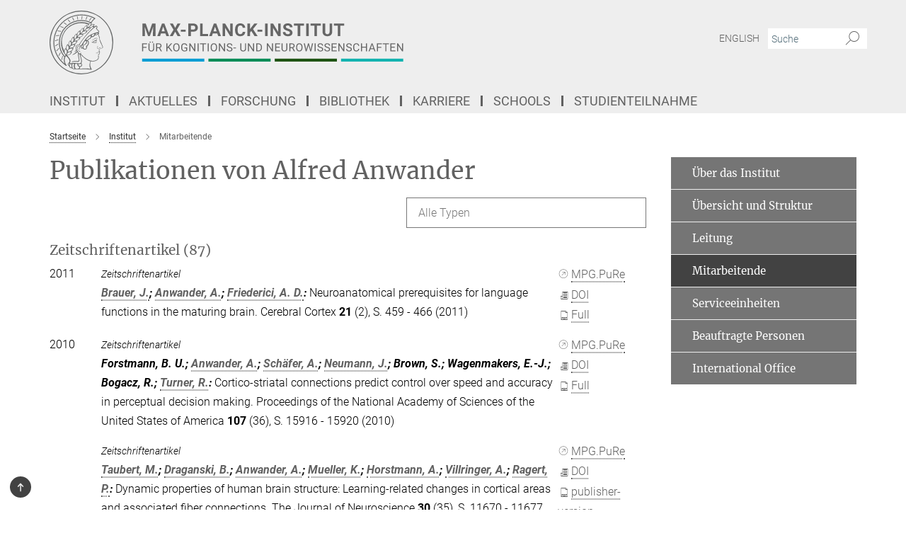

--- FILE ---
content_type: text/html; charset=utf-8
request_url: https://www.cbs.mpg.de/publication-search/162283?deactivate_global_blacklist=false&page=4&person=%2Fpersons%2Fresource%2Fpersons19530
body_size: 20245
content:
<!DOCTYPE html>
<html prefix="og: http://ogp.me/ns#" lang="de">
<head>
  <meta http-equiv="X-UA-Compatible" content="IE=edge">
  <meta content="width=device-width, initial-scale=1.0" name="viewport">
  <meta http-equiv="Content-Type" content="text/html; charset=utf-8"/>
  <title>Mitarbeitende</title>
  
  <meta name="keywords" content="Max-Planck-Instituts für Kognitions- und Neurowissen­­schaften, MPI CBS, Mitarbeiter" /><meta name="description" content="Max-Planck-Instituts für Kognitions- und Neurowissen­­schaften, MPI CBS, Mitarbeiter" />
  <meta name="robots" content="nofollow" />

  
<meta property="og:title" content="Mitarbeitende">
<meta property="og:description" content="Max-Planck-Instituts für Kognitions- und Neurowissen­­schaften, MPI CBS, Mitarbeiter">
<meta property="og:type" content="website">
<meta property="og:url" content="https://www.cbs.mpg.de/mitarbeitende">
<meta property="og:image" content="https://www.cbs.mpg.de/assets/og-logo-281c44f14f2114ed3fe50e666618ff96341055a2f8ce31aa0fd70471a30ca9ed.jpg">


  
  


  <meta name="msapplication-TileColor" content="#fff" />
<meta name="msapplication-square70x70logo" content="/assets/touch-icon-70x70-16c94b19254f9bb0c9f8e8747559f16c0a37fd015be1b4a30d7d1b03ed51f755.png" />
<meta name="msapplication-square150x150logo" content="/assets/touch-icon-150x150-3b1e0a32c3b2d24a1f1f18502efcb8f9e198bf2fc47e73c627d581ffae537142.png" />
<meta name="msapplication-wide310x150logo" content="/assets/touch-icon-310x150-067a0b4236ec2cdc70297273ab6bf1fc2dcf6cc556a62eab064bbfa4f5256461.png" />
<meta name="msapplication-square310x310logo" content="/assets/touch-icon-310x310-d33ffcdc109f9ad965a6892ec61d444da69646747bd88a4ce7fe3d3204c3bf0b.png" />
<link rel="apple-touch-icon" type="image/png" href="/assets/touch-icon-180x180-a3e396f9294afe6618861344bef35fc0075f9631fe80702eb259befcd682a42c.png" sizes="180x180">
<link rel="icon" type="image/png" href="/assets/touch-icon-32x32-143e3880a2e335e870552727a7f643a88be592ac74a53067012b5c0528002367.png" sizes="32x32">

  <link rel="preload" href="/assets/roboto-v20-latin-ext_latin_greek-ext_greek_cyrillic-ext_cyrillic-700-8d2872cf0efbd26ce09519f2ebe27fb09f148125cf65964890cc98562e8d7aa3.woff2" as="font" type="font/woff2" crossorigin="anonymous">
  
  
  
  <script>var ROOT_PATH = '/';var LANGUAGE = 'de';var PATH_TO_CMS = 'https://cbs.iedit.mpg.de';var INSTANCE_NAME = 'cbs';</script>
  
      <link rel="stylesheet" media="all" href="/assets/custom_gen/custom_cbs_responsive_live_gray-19a4e4ee4809f404124434f1be381cf937ee9e9dca7b1f7d9b7c885203270bf4.css" />
    <link rel="stylesheet" media="all" href="/assets/responsive/headerstylesheets/cbs-header-7c46bd1747b1ab9498bc3bd18bc514107397236c0f5641c92a84f2708c0c3460.css" />

<script>
  window.addEventListener("load", function() {
    var linkElement = document.createElement("link");
    linkElement.rel="stylesheet";
    linkElement.href="/assets/katex/katex-4c5cd0d7a0c68fd03f44bf90378c50838ac39ebc09d5f02a7a9169be65ab4d65.css";
    linkElement.media="all";
    document.head.appendChild(linkElement);
  });
</script>


  

  

  <script>
  if(!window.DCLGuard) {
    window.DCLGuard=true;
  }
</script>
<script type="module">
//<![CDATA[
document.body.addEventListener('Base',function(){  (function (global) {
    if (global.MpgApp && global.MpgApp.object) {
      global.MpgApp.object.id = +'162283';
    }
  }(window));
});
/*-=deferred=-*/
//]]>
</script>
  <link rel="canonical" href="https://www.cbs.mpg.de/mitarbeitende" />


  
  <meta name="csrf-param" content="authenticity_token" />
<meta name="csrf-token" content="1L2AO41C0E9LUlJaPW-eZ-qemwE-bEXYbLg8mrJUDJmxpnEBrgEPTIJOD7yC3A_M-9pE9lEvk1e8NR92GDh5Jw" />
  <meta name="generator" content="JustRelate CX Cloud (www.justrelate.com)" />
  
  
      <link rel="alternate" hreflang="en" href="https://www.cbs.mpg.de/employees" />
    <link rel="alternate" hreflang="de" href="https://www.cbs.mpg.de/mitarbeitende" />


  
    <script type="module" >
      window.allHash = { 'manifest':'/assets/manifest-04024382391bb910584145d8113cf35ef376b55d125bb4516cebeb14ce788597','responsive/modules/display_pubman_reference_counter':'/assets/responsive/modules/display_pubman_reference_counter-8150b81b51110bc3ec7a4dc03078feda26b48c0226aee02029ee6cf7d5a3b87e','responsive/modules/video_module':'/assets/responsive/modules/video_module-231e7a8449475283e1c1a0c7348d56fd29107c9b0d141c824f3bd51bb4f71c10','responsive/live/annual_report_overview':'/assets/responsive/live/annual_report_overview-f7e7c3f45d3666234c0259e10c56456d695ae3c2df7a7d60809b7c64ce52b732','responsive/live/annual_review_overview':'/assets/responsive/live/annual_review_overview-49341d85de5d249f2de9b520154d516e9b4390cbf17a523d5731934d3b9089ec','responsive/live/deferred-picture-loader':'/assets/responsive/live/deferred-picture-loader-088fb2b6bedef1b9972192d465bc79afd9cbe81cefd785b8f8698056aa04cf93','responsive/live/employee':'/assets/responsive/live/employee-ac8cd3e48754c26d9eaf9f9965ab06aca171804411f359cbccd54a69e89bc31c','responsive/live/employee_landing_page':'/assets/responsive/live/employee_landing_page-ac8cd3e48754c26d9eaf9f9965ab06aca171804411f359cbccd54a69e89bc31c','responsive/live/employee_search':'/assets/responsive/live/employee_search-47a41df3fc7a7dea603765ad3806515b07efaddd7cf02a8d9038bdce6fa548a1','responsive/live/event_overview':'/assets/responsive/live/event_overview-817c26c3dfe343bed2eddac7dd37b6638da92babec077a826fde45294ed63f3c','responsive/live/gallery_overview':'/assets/responsive/live/gallery_overview-459edb4dec983cc03e8658fafc1f9df7e9d1c78786c31d9864e109a04fde3be7','responsive/live/institute_page':'/assets/responsive/live/institute_page-03ec6d8aaec2eff8a6c1522f54abf44608299523f838fc7d14db1e68d8ec0c7a','responsive/live/institutes_map':'/assets/responsive/live/institutes_map-588c0307e4a797238ba50134c823708bd3d8d640157dc87cf24b592ecdbd874e','responsive/live/job_board':'/assets/responsive/live/job_board-0db2f3e92fdcd350960e469870b9bef95adc9b08e90418d17a0977ae0a9ec8fd','responsive/live/newsroom':'/assets/responsive/live/newsroom-c8be313dabf63d1ee1e51af14f32628f2c0b54a5ef41ce999b8bd024dc64cad2','responsive/live/organigramm':'/assets/responsive/live/organigramm-18444677e2dce6a3c2138ce8d4a01aca7e84b3ea9ffc175b801208634555d8ff','responsive/live/research_page':'/assets/responsive/live/research_page-c8be313dabf63d1ee1e51af14f32628f2c0b54a5ef41ce999b8bd024dc64cad2','responsive/live/science_gallery_overview':'/assets/responsive/live/science_gallery_overview-5c87ac26683fe2f4315159efefa651462b87429147b8f9504423742e6b7f7785','responsive/live/tabcard':'/assets/responsive/live/tabcard-be5f79406a0a3cc678ea330446a0c4edde31069050268b66ce75cfda3592da0d','live/advent_calendar':'/assets/live/advent_calendar-4ef7ec5654db2e7d38c778dc295aec19318d2c1afcbbf6ac4bfc2dde87c57f12','live/employee':'/assets/live/employee-fb8f504a3309f25dbdd8d3cf3d3f55c597964116d5af01a0ba720e7faa186337','live/employee_landing_page':'/assets/live/employee_landing_page-fb8f504a3309f25dbdd8d3cf3d3f55c597964116d5af01a0ba720e7faa186337','live/gallery_overview':'/assets/live/gallery_overview-18a0e0553dd83304038b0c94477d177e23b8b98bff7cb6dd36c7c99bf8082d12','live/podcast_page':'/assets/live/podcast_page-fe7023d277ed2b0b7a3228167181231631915515dcf603a33f35de7f4fd9566f','live/video_page':'/assets/live/video_page-62efab78e58bdfd4531ccfc9fe3601ea90abeb617a6de220c1d09250ba003d37','responsive/mpg_common/live/dropdown_list':'/assets/responsive/mpg_common/live/dropdown_list-71372d52518b3cb50132756313972768fdec1d4fa3ffa38e6655696fe2de5c0b','responsive/mpg_common/live/event_calendar':'/assets/responsive/mpg_common/live/event_calendar-719dd7e7333c7d65af04ddf8e2d244a2646b5f16d0d7f24f75b0bb8c334da6a5','responsive/mpg_common/live/event_registration':'/assets/responsive/mpg_common/live/event_registration-e6771dca098e37c2858ff2b690497f83a2808b6c642e3f4540e8587e1896c84e','responsive/mpg_common/live/expandable':'/assets/responsive/mpg_common/live/expandable-e2143bde3d53151b5ff7279eaab589f3fefb4fd31278ca9064fd6b83b38d5912','responsive/mpg_common/live/gallery_youtube_video':'/assets/responsive/mpg_common/live/gallery_youtube_video-b859711b59a5655b5fa2deb87bd0d137460341c3494a5df957f750c716970382','responsive/mpg_common/live/interactive_table':'/assets/responsive/mpg_common/live/interactive_table-bff65d6297e45592f8608cd64814fc8d23f62cb328a98b482419e4c25a31fdde','responsive/mpg_common/live/intersection-observer':'/assets/responsive/mpg_common/live/intersection-observer-9e55d6cf2aac1d0866ac8588334111b664e643e4e91b10c5cbb42315eb25d974','responsive/mpg_common/live/main_menu':'/assets/responsive/mpg_common/live/main_menu-43966868573e0e775be41cf218e0f15a6399cf3695eb4297bae55004451acada','responsive/mpg_common/live/news_publication_overview':'/assets/responsive/mpg_common/live/news_publication_overview-d1aae55c18bfd7cf46bad48f7392e51fc1b3a3b887bc6312a39e36eaa58936fa','responsive/mpg_common/live/reverse':'/assets/responsive/mpg_common/live/reverse-9d6a32ce7c0f41fbc5249f8919f9c7b76cacd71f216c9e6223c27560acf41c8b','responsive/mpg_common/live/shuffle':'/assets/responsive/mpg_common/live/shuffle-14b053c3d32d46209f0572a91d3240487cd520326247fc2f1c36ea4d3a6035eb','responsive/mpg_common/live/slick_lazyloader':'/assets/responsive/mpg_common/live/slick_lazyloader-ea2704816b84026f362aa3824fcd44450d54dffccb7fca3c853d2f830a5ce412','responsive/mpg_common/live/video':'/assets/responsive/mpg_common/live/video-55b7101b2ac2622a81eba0bdefd94b5c5ddf1476b01f4442c3b1ae855b274dcf','responsive/mpg_common/live/youtube_extension':'/assets/responsive/mpg_common/live/youtube_extension-2b42986b3cae60b7e4153221d501bc0953010efeadda844a2acdc05da907e90f','preview/_pdf_sorting':'/assets/preview/_pdf_sorting-8fa7fd1ef29207b6c9a940e5eca927c26157f93f2a9e78e21de2578e6e06edf0','preview/advent_calendar':'/assets/preview/advent_calendar-4ef7ec5654db2e7d38c778dc295aec19318d2c1afcbbf6ac4bfc2dde87c57f12','preview/annual_review_search':'/assets/preview/annual_review_search-8fa7fd1ef29207b6c9a940e5eca927c26157f93f2a9e78e21de2578e6e06edf0','preview/edit_overlays':'/assets/preview/edit_overlays-cef31afd41d708f542672cc748b72a6b62ed10df9ee0030c11a0892ae937db70','preview/employee':'/assets/preview/employee-fb8f504a3309f25dbdd8d3cf3d3f55c597964116d5af01a0ba720e7faa186337','preview/employee_landing_page':'/assets/preview/employee_landing_page-fb8f504a3309f25dbdd8d3cf3d3f55c597964116d5af01a0ba720e7faa186337','preview/gallery_overview':'/assets/preview/gallery_overview-ca27fbd8e436a0f15e28d60a0a4a5861f7f9817b9cb44cb36ae654ebe03eec2a','preview/lodash':'/assets/preview/lodash-01fbab736a95109fbe4e1857ce7958edc28a78059301871a97ed0459a73f92d2','preview/overlay':'/assets/preview/overlay-4b3006f01cc2a80c44064f57acfdb24229925bbf211ca5a5e202b0be8cd2e66e','preview/overlay_ajax_methods':'/assets/preview/overlay_ajax_methods-0cceedf969995341b0aeb5629069bf5117896d2b053822e99f527e733430de65','preview/pdf_overview':'/assets/preview/pdf_overview-8fa7fd1ef29207b6c9a940e5eca927c26157f93f2a9e78e21de2578e6e06edf0','preview/podcast_page':'/assets/preview/podcast_page-8b696f28fe17c5875ac647a54463d6cf4beda5fa758ba590dd50d4f7d11e02a0','preview/preview':'/assets/preview/preview-7d20d27ffa274bf0336cbf591613fbbffd4fa684d745614240e81e11118b65c2','preview/science_gallery_overview':'/assets/preview/science_gallery_overview-00600feadb223d3b4cb5432a27cc6bee695f2b95225cb9ecf2e9407660ebcc35','preview/video_page':'/assets/preview/video_page-5359db6cf01dcd5736c28abe7e77dabdb4c7caa77184713f32f731d158ced5a8','preview_manifest':'/assets/preview_manifest-04024382391bb910584145d8113cf35ef376b55d125bb4516cebeb14ce788597','editmarker':'/assets/editmarker-b8d0504e39fbfef0acc731ba771c770852ec660f0e5b8990b6d367aefa0d9b9c','live':'/assets/live-4aa8e228b0242df1d2d064070d3be572a1ad3e67fe8c70b092213a5236b38737','print':'/assets/print-08c7a83da7f03ca9674c285c1cc50a85f44241f0bcef84178df198c8e9805c3c','mpg_base':'/assets/mpg_base-161fbafcd07f5fc9b56051e8acd88e712c103faef08a887e51fdcf16814b7446','mpg_fouc':'/assets/mpg_fouc-e8a835d89f91cf9c99be7a651f3ca1d04175934511621130554eef6aa910482c','mpg_amd':'/assets/mpg_amd-7c9ab00ac1b3a8c78cac15f76b6d33ed50bb1347cea217b0848031018ef80c94','mpg_amd_bundle':'/assets/mpg_amd_bundle-932e0d098e1959a6b4654b199e4c02974ab670115222c010a0bcc14756fce071','responsive/friendlycaptcha/widget.module.min':'/assets/responsive/friendlycaptcha/widget.module.min-19cabfb2100ce6916acaa628a50895f333f8ffb6a12387af23054565ee2122f2','responsive/honeybadger.min':'/assets/responsive/honeybadger.min-213763a8258237e8c4d12f0dbd98d8a966023b02f7433c1a05c1bace6ef120ec','responsive_live':'/assets/responsive_live-d4b4a938cbf67a69dc6ba9767c95bb10486874f069e457abc2ad6f53c7126fac','katex/katex':'/assets/katex/katex-ca9d4097b1925d5d729e5c4c7ffcdb44112ba08c53e7183feb26afa6927cc4fd','responsive/tsmodules/cashew':'/assets/responsive/tsmodules/cashew-f2b3a6f988f933937212c2239a5008703225511ab19b4a6d6cbead2e9904ae21','responsive/tsmodules/datahandler':'/assets/responsive/tsmodules/datahandler-18b09253aa824ba684b48d41aea5edb6321851210404bdc3c47922c961181980','responsive/tsmodules/edit-menu':'/assets/responsive/tsmodules/edit-menu-ed8038730fbc4b64d700f28f3ccdcc8c33cc558e1182af3f37b6b4374a3ad3b6','responsive/tsmodules/edit':'/assets/responsive/tsmodules/edit-80ca9b5137f2eeb575e45f3ff1fd611effb73bd27d9f920d5f758c27a4212067','responsive/tsmodules/image-information':'/assets/responsive/tsmodules/image-information-2766379bd0ae7c612169084e5437d5662006eec54acbecba9f83ac8773ac20fa','responsive/tsmodules/languages':'/assets/responsive/tsmodules/languages-33d886fa0f8a758ac8817dfaf505c136d22e86a95988298f3b14cf46c870a586','responsive/tsmodules/menu':'/assets/responsive/tsmodules/menu-dc7cee42b20a68a887e06bb1979d6ecc601ff8dd361b80cc6a8190e33ab7f005','responsive/tsmodules/notify':'/assets/responsive/tsmodules/notify-44b67b61195156d3827af8dfd00797cd327f013dc404720659f2d3da19cf6f77','responsive/tsmodules/virtual-form':'/assets/responsive/tsmodules/virtual-form-31974440dbd9f79534149b9376a63b1f2e0b542abb5ba898e4fbaeef377d66ca' }
    </script>
    <script type="module">
//<![CDATA[
document.body.addEventListener('AMD',function(){    requirejs.config({
      waitSeconds:0,
      paths: allHash
    })
});
/*-=deferred=-*/
//]]>
</script></head>

 <body class="cbs publication_search  language-de" id="top">
  
  
  

<header class="navbar hero navigation-on-bottom">

  <div class="container remove-padding header-main-container">


    <div class="navbar-header">
        <a class="navbar-brand mpg-icon mpg-icon-logo language-de language-degray" aria-label="Logo Max-Planck-Institut für Kognitions- und Neurowissenschaften, zur Startseite" href="/de"></a>
    </div>

    <div class="lang-search">
      <div class="collapse navbar-collapse bs-navbar-collapse">
        <ul class="hidden-xs hidden-sm nav navbar-nav navbar-right navbar-meta">
          <li class="language-switcher-links">
            <li class="flag">
    <a class="icon_flag_en" href="/publication-search/162350?person=%2Fpersons%2Fresource%2Fpersons19530">English</a>
</li>


          </li>
          <li>
            <form class="navbar-form navbar-left search-field hidden-xs" role="search" action="/2519/suchergebnis" accept-charset="UTF-8" method="get">
  <div class="form-group noindex">
    <input class="form-control searchfield"
      name="searchfield"
      placeholder="Suche"
      value=""
      type="search"
      aria-label="Bitte geben Sie einen Suchbegriff ein."
    />
    <button class="btn btn-default searchbutton" aria-label="Suche">
      <i class="mpg-icon mpg-icon-search" role="img" aria-hidden="true"></i>
    </button>
  </div>
</form>
          </li>
          <li>
            
          </li>

        </ul>
      </div>
    </div>


    <div class="navbar-title-wrapper">

      <nav class="navbar navbar-default" aria-label="Hauptnavigation">
        <div class="navbar-header">
          <div class="visible-xs visible-sm">
            <button class="nav-btn navbar-toggle" type="button" data-toggle="collapse" data-target="#main-navigation-container" aria-haspopup="true" aria-expanded="false" aria-label="Hauptnavigations-Schalter">
              <svg width="40" height="40" viewBox="-25 -25 50 50">
                <circle cx="0" cy="0" r="25" fill="none"/>
                <rect class="burgerline-1" x="-15" y="-12" width="30" height="4" fill="black"/>
                <rect class="burgerline-2" x="-15" y="-2" width="30" height="4" fill="black"/>
                <rect class="burgerline-3" x="-15" y="8" width="30" height="4" fill="black"/>
              </svg>
            </button>
          </div>
        </div>

        <div class="collapse navbar-collapse js-navbar-collapse noindex" id="main-navigation-container">

          <div class="mobile-search-pwa-container">
            <div class="mobile-search-container">
              <form class="navbar-form navbar-left search-field visible-sm visible-xs mobile clearfix" role="search" action="/2519/suchergebnis" accept-charset="UTF-8" method="get">
  <div class="form-group noindex">
    <input class="form-control searchfield"
      name="searchfield"
      placeholder="Suche"
      value=""
      type="search"
      aria-label="Bitte geben Sie einen Suchbegriff ein."
    />
    <button class="btn btn-default searchbutton" aria-label="Suche">
      <i class="mpg-icon mpg-icon-search" role="img" aria-hidden="true"></i>
    </button>
  </div>
</form>
            </div>
              
          </div>

          
            <ul class="nav navbar-nav col-xs-12" id="main_nav" data-timestamp="2025-10-13T11:39:27.734Z">
<li class="dropdown mega-dropdown clearfix" tabindex="0" data-positioning="3">
<a class="main-navi-item dropdown-toggle undefined" id="Root-de.0">Institut<span class="arrow-dock"></span></a><a class="dropdown-toggle visible-xs visible-sm" data-no-bs-toggle="dropdown" role="button" aria-expanded="false" aria-controls="flyout-Root-de.0"><span class="mpg-icon mpg-icon-down2"></span></a><ul id="flyout-Root-de.0" class="col-xs-12 dropdown-menu  mega-dropdown-menu row">
<li class="col-xs-12 col-sm-4 menu-column"><ul class="main"><li class="dropdown-title">
<a href="/institut" id="Root-de.0.0.0">Über das Institut</a><ul>
<li><a href="/institut/organisation/uebersicht-und-struktur" id="Root-de.0.0.0.0">• Übersicht und Struktur</a></li>
<li><a href="/institut/organisation/leitung" id="Root-de.0.0.0.1">• Leitung</a></li>
<li><a href="/mitarbeitende" id="Root-de.0.0.0.2">• Mitarbeitende</a></li>
<li><a href="/service" id="Root-de.0.0.0.3">• Serviceeinheiten</a></li>
<li><a href="/beauftragte-personen" id="Root-de.0.0.0.4">• Beauftragte Personen</a></li>
<li><a href="/de/login-international-office" id="Root-de.0.0.0.5">• International Office</a></li>
</ul>
</li></ul></li>
<li class="col-xs-12 col-sm-4 menu-column"><ul class="main">
<li class="dropdown-title">
<a href="/institut/anreise" id="Root-de.0.1.0">Anreise</a><ul>
<li><a href="/institut/anreise/institut" id="Root-de.0.1.0.0">• Institut</a></li>
<li><a href="/institut/anreise/meg-gruppe" id="Root-de.0.1.0.1">• MEG-Gruppe</a></li>
<li><a href="/institut/anreise/tagesklinik" id="Root-de.0.1.0.2">• Tagesklinik</a></li>
</ul>
</li>
<li class="dropdown-title"><a href="/institut/gebaeude" id="Root-de.0.1.1">Gebäude</a></li>
<li class="dropdown-title"><a href="/institut/geschichte-und-profil" id="Root-de.0.1.2">Geschichte und Profil</a></li>
</ul></li>
<li class="col-xs-12 col-sm-4 menu-column"><ul class="main">
<li class="dropdown-title"><a href="/institut/technische-ausstattung" id="Root-de.0.2.0">Technische Ausstattung</a></li>
<li class="dropdown-title"><a href="/institut/software" id="Root-de.0.2.1">Software</a></li>
<li class="dropdown-title"><a href="/institut/pontius-stiftung" id="Root-de.0.2.2">Pontius-Stiftung</a></li>
</ul></li>
</ul>
</li>
<li class="dropdown mega-dropdown clearfix" tabindex="0" data-positioning="3">
<a class="main-navi-item dropdown-toggle undefined" id="Root-de.1"> Aktuelles<span class="arrow-dock"></span></a><a class="dropdown-toggle visible-xs visible-sm" data-no-bs-toggle="dropdown" role="button" aria-expanded="false" aria-controls="flyout-Root-de.1"><span class="mpg-icon mpg-icon-down2"></span></a><ul id="flyout-Root-de.1" class="col-xs-12 dropdown-menu  mega-dropdown-menu row">
<li class="col-xs-12 col-sm-4 menu-column"><ul class="main"><li class="dropdown-title">
<a href="/aktuelles/presse-und-oeffentlichkeitsarbeit" id="Root-de.1.0.0">Presse</a><ul><li><a href="/aktuelles/presse-und-oeffentlichkeitsarbeit/pressemeldungen" id="Root-de.1.0.0.0">• Pressemeldungen</a></li></ul>
</li></ul></li>
<li class="col-xs-12 col-sm-4 menu-column"><ul class="main"><li class="dropdown-title">
<a href="/wissenschaft-fuer-alle" id="Root-de.1.1.0">Wissenschaft für alle</a><ul>
<li><a href="/institut/forschung" id="Root-de.1.1.0.0">• Einblicke in unsere Forschung</a></li>
<li><a href="/schulportal" id="Root-de.1.1.0.1">• Schulportal</a></li>
<li><a href="/institut/forschungsberichte" id="Root-de.1.1.0.2">• Forschungsberichte</a></li>
<li><a href="/wissenschaft-fuer-alle/jahresberichte-kinderstudien" id="Root-de.1.1.0.3">• Jahresberichte – Labor für Kindersprachforschung</a></li>
<li><a href="/institut/publikationen" id="Root-de.1.1.0.4">• Publikationen</a></li>
<li><a href="/institut/jahrbuchbeitraege" id="Root-de.1.1.0.5">• Jahrbuch</a></li>
<li><a href="/aktuelles/presse-und-oeffentlichkeitsarbeit/max-planck-forschung" id="Root-de.1.1.0.6">• MaxPlanckForschung</a></li>
</ul>
</li></ul></li>
<li class="col-xs-12 col-sm-4 menu-column"><ul class="main">
<li class="dropdown-title"><a href="/aktuelles/veranstaltungen" id="Root-de.1.2.0">Veranstaltungen</a></li>
<li class="dropdown-title"><a href="/aktuelles/studienteilnahme" id="Root-de.1.2.1">Studienteilnahme</a></li>
</ul></li>
</ul>
</li>
<li class="dropdown mega-dropdown clearfix" tabindex="0" data-positioning="3">
<a class="main-navi-item dropdown-toggle undefined" id="Root-de.2">Forschung<span class="arrow-dock"></span></a><a class="dropdown-toggle visible-xs visible-sm" data-no-bs-toggle="dropdown" role="button" aria-expanded="false" aria-controls="flyout-Root-de.2"><span class="mpg-icon mpg-icon-down2"></span></a><ul id="flyout-Root-de.2" class="col-xs-12 dropdown-menu  mega-dropdown-menu row">
<li class="col-xs-12 col-sm-4 menu-column"><ul class="main">
<li class="dropdown-title">
<a href="/abteilungen" id="Root-de.2.0.0">Abteilungen</a><ul>
<li><a href="/abteilungen/neuropsychologie" id="Root-de.2.0.0.0">• Neuropsychologie</a></li>
<li><a href="/abteilungen/neurologie" id="Root-de.2.0.0.1">• Neurologie</a></li>
<li><a href="/abteilungen/neurophysik" id="Root-de.2.0.0.2">• Neurophysik</a></li>
<li><a href="/abteilungen/psychologie" id="Root-de.2.0.0.3">• Psychologie</a></li>
</ul>
</li>
<li class="dropdown-title"><a href="/ehemalige-abteilungen" id="Root-de.2.0.1">Ehemalige Abteilungen</a></li>
</ul></li>
<li class="col-xs-12 col-sm-4 menu-column"><ul class="main">
<li class="dropdown-title">
<a href="/selbststaendige-forschungsgruppen" id="Root-de.2.1.0">Selbstständige Forschungsgruppen</a><ul>
<li><a href="/selbststaendige-forschungsgruppen/fruehkindliche-lernentwicklung" id="Root-de.2.1.0.0">• Frühkindliche Lernentwicklung</a></li>
<li><a href="/selbststaendige-forschungsgruppen/kognition-und-plastizitaet" id="Root-de.2.1.0.1">• Kognition und Plastizität</a></li>
<li><a href="/selbststaendige-forschungsgruppen/lmfg-kognitive-neurogenetik" id="Root-de.2.1.0.2">• Kognitive Neurogenetik</a></li>
<li><a href="/selbststaendige-forschungsgruppen/fruehe-kognitive-entwicklung" id="Root-de.2.1.0.3">• Meilensteine früher kognitiver Entwicklung</a></li>
<li><a href="/neurophysik/mri-biophysics" id="Root-de.2.1.0.4">• MRI Biophysics</a></li>
<li><a href="/psychologie/neural-computation" id="Root-de.2.1.0.5">• Neural Computation</a></li>
<li><a href="/selbststaendige-forschungsgruppen/schmerzwahrnehmung" id="Root-de.2.1.0.6">• Schmerzwahrnehmung</a></li>
<li><a href="/selbststaendige-forschungsgruppen/sprachzyklen" id="Root-de.2.1.0.7">• Sprachzyklen</a></li>
<li><a href="/selbststaendige-forschungsgruppen/visuelle-wahrnehmung-und-computational-cognition" id="Root-de.2.1.0.8">• Visuelle Wahrnehmung und computergestützte Kognitionsforschung</a></li>
</ul>
</li>
<li class="dropdown-title"><a href="/ehemalige-gruppen" id="Root-de.2.1.1">Ehemalige Gruppen</a></li>
</ul></li>
<li class="col-xs-12 col-sm-4 menu-column"><ul class="main">
<li class="dropdown-title">
<a href="/methoden-und-entwicklungsgruppen" id="Root-de.2.2.0">Methoden- und Entwicklungsgruppen</a><ul>
<li><a href="/methoden-und-entwicklungsgruppen/magnetresonanztomographie" id="Root-de.2.2.0.0">• Magnetresonanztomographie</a></li>
<li><a href="/methoden-und-entwicklungsgruppen/brain-networks" id="Root-de.2.2.0.1">• Brain Networks</a></li>
<li><a href="/methoden-und-entwicklungsgruppen/neuronale-datenwissenschaft-und-statistisches-rechnen" id="Root-de.2.2.0.2">• Neuronale Datenwissenschaft und statistisches Rechnen</a></li>
<li><a href="/methoden-und-entwicklungsgruppen/datenbanken-und-edv" id="Root-de.2.2.0.3">• Datenbanken und EDV</a></li>
</ul>
</li>
<li class="dropdown-title">
<a href="/1023470/cross-departmental-research-areas" id="Root-de.2.2.1">Institutsweite Kooperationen</a><ul>
<li><a href="/de/cbs-coconut" id="Root-de.2.2.1.0">• CBS CoCoNUT</a></li>
<li><a href="/de/cbs-green-team" id="Root-de.2.2.1.1">• CBS Green Team</a></li>
<li><a href="/de/cbs-open-science" id="Root-de.2.2.1.2">• CBS Open Science</a></li>
<li><a href="/promovierendenvertretung" id="Root-de.2.2.1.3">• Promovierendenvertretung</a></li>
</ul>
</li>
</ul></li>
</ul>
</li>
<li class="dropdown mega-dropdown clearfix" tabindex="0" data-positioning="3">
<a class="main-navi-item dropdown-toggle undefined" id="Root-de.3"> Bibliothek<span class="arrow-dock"></span></a><a class="dropdown-toggle visible-xs visible-sm" data-no-bs-toggle="dropdown" role="button" aria-expanded="false" aria-controls="flyout-Root-de.3"><span class="mpg-icon mpg-icon-down2"></span></a><ul id="flyout-Root-de.3" class="col-xs-12 dropdown-menu  mega-dropdown-menu row">
<li class="col-xs-12 col-sm-4 menu-column"><ul class="main">
<li class="dropdown-title"><a href="/bibliothek" id="Root-de.3.0.0"> Über die Bibliothek</a></li>
<li class="dropdown-title"><a href="/bibliothek/kontakt" id="Root-de.3.0.1">Kontakt</a></li>
</ul></li>
<li class="col-xs-12 col-sm-4 menu-column"><ul class="main">
<li class="dropdown-title"><a href="/bibliothek/ressourcen" id="Root-de.3.1.0">Ressourcen</a></li>
<li class="dropdown-title"><a href="/bibliothek/service" id="Root-de.3.1.1">Service</a></li>
</ul></li>
<li class="col-xs-12 col-sm-4 menu-column"><ul class="main"><li class="dropdown-title"><a href="/bibliothek/publikationen" id="Root-de.3.2.0">Publikationen</a></li></ul></li>
</ul>
</li>
<li class="dropdown mega-dropdown clearfix" tabindex="0" data-positioning="3">
<a class="main-navi-item dropdown-toggle undefined" id="Root-de.4">Karriere<span class="arrow-dock"></span></a><a class="dropdown-toggle visible-xs visible-sm" data-no-bs-toggle="dropdown" role="button" aria-expanded="false" aria-controls="flyout-Root-de.4"><span class="mpg-icon mpg-icon-down2"></span></a><ul id="flyout-Root-de.4" class="col-xs-12 dropdown-menu  mega-dropdown-menu row">
<li class="col-xs-12 col-sm-4 menu-column"><ul class="main"><li class="dropdown-title">
<a href="/chancengleichheit" id="Root-de.4.0.0">Chancengleichheit</a><ul>
<li><a href="/chancengleichheit/vereinbarkeit" id="Root-de.4.0.0.0">• Vereinbarkeit</a></li>
<li><a href="/chancengleichheit/foerderung" id="Root-de.4.0.0.1">• Förderung</a></li>
<li><a href="/chancengleichheit/mentoring" id="Root-de.4.0.0.2">• Mentoring</a></li>
<li><a href="/chancengleichheit/interkulturell" id="Root-de.4.0.0.3">• Interkulturell</a></li>
</ul>
</li></ul></li>
<li class="col-xs-12 col-sm-4 menu-column"><ul class="main">
<li class="dropdown-title">
<a href="/stellenmarkt" id="Root-de.4.1.0">Stellenmarkt</a><ul>
<li><a href="/stellenmarkt/stellenangebote" id="Root-de.4.1.0.0">• Stellenangebote</a></li>
<li><a href="/stellenmarkt/bewerbungsportal" id="Root-de.4.1.0.1">• Bewerbungsportal</a></li>
</ul>
</li>
<li class="dropdown-title"><a href="/login-international-office" id="Root-de.4.1.1">International Office</a></li>
<li class="dropdown-title"><a href="/komitee-fuer-vielfalt-inklusion" id="Root-de.4.1.2">Komitee für Vielfalt &amp; Inklusion</a></li>
</ul></li>
<li class="col-xs-12 col-sm-4 menu-column"><ul class="main">
<li class="dropdown-title"><a href="/karriere/freiwillige-wissenschaftliche-jahr" id="Root-de.4.2.0">Freiw. Wissenschaftliches Jahr</a></li>
<li class="dropdown-title"><a href="/karriere/studentische-hilfskraft" id="Root-de.4.2.1">Studentische Hilfskraft</a></li>
<li class="dropdown-title"><a href="/karriere/praktika" id="Root-de.4.2.2">Praktika</a></li>
<li class="dropdown-title"><a href="/karriere/diplom-master-und-doktorarbeiten" id="Root-de.4.2.3">Diplom-, Master- und Doktorarbeiten</a></li>
<li class="dropdown-title"><a class="external" href="http://www.max-planck-innovation.de/" target="_blank" id="Root-de.4.2.4">Max-Planck-Innovation</a></li>
</ul></li>
</ul>
</li>
<li class="dropdown mega-dropdown clearfix" tabindex="0" data-positioning="3">
<a class="main-navi-item dropdown-toggle undefined" id="Root-de.5">Schools<span class="arrow-dock"></span></a><a class="dropdown-toggle visible-xs visible-sm" data-no-bs-toggle="dropdown" role="button" aria-expanded="false" aria-controls="flyout-Root-de.5"><span class="mpg-icon mpg-icon-down2"></span></a><ul id="flyout-Root-de.5" class="col-xs-12 dropdown-menu  mega-dropdown-menu row">
<li class="col-xs-12 col-sm-4 menu-column"><ul class="main">
<li class="dropdown-title"><a class="external" href="https://imprs-coni.mpg.de/" target="_blank" id="Root-de.5.0.0">IMPRS CoNI</a></li>
<li class="dropdown-title"><a class="external" href="https://imprs-neurocom.mpg.de" target="_blank" id="Root-de.5.0.1">IMPRS NeuroCom</a></li>
</ul></li>
<li class="col-xs-12 col-sm-4 menu-column"><ul class="main"><li class="dropdown-title"><a class="external" href="https://www.maxplanckschools.de/de/cognition" target="_blank" id="Root-de.5.1.0">MPS COG</a></li></ul></li>
<li class="col-xs-12 col-sm-4 menu-column">
</ul>
</li>
<li class="dropdown mega-dropdown clearfix" tabindex="0" data-positioning="0"><a class="main-navi-item dropdown-toggle undefined" id="Root-de.6" href="/aktuelles/studienteilnahme"> Studienteilnahme<span></span></a></li>
</ul>

          <div class="text-center language-switcher visible-xs visible-sm">
            <li class="flag">
    <a class="icon_flag_en" href="/publication-search/162350?person=%2Fpersons%2Fresource%2Fpersons19530">English</a>
</li>


          </div>
        </div>
      </nav>
    </div>
  </div>
</header>

<header class="container-full-width visible-print-block">
  <div class="container">
    <div class="row">
      <div class="col-xs-12">
        <div class="content">
              <span class="mpg-icon mpg-icon-logo custom-print-header language-de">
                Max-Planck-Institut für Kognitions- und Neurowissenschaften
              </span>
        </div>
      </div>
    </div>
  </div>
</header>

<script type="module">
//<![CDATA[
document.body.addEventListener('Base',function(){  var mainMenu;
  if(typeof MpgCommon != "undefined") {
    mainMenu = new MpgCommon.MainMenu();
  }
});
/*-=deferred=-*/
//]]>
</script>
  
  <div id="page_content">
    
  <div class="container content-wrapper">
    <div class="row">
      <main>
        <article class="col-md-9  ">
          <div class="content py-0">
            <div class="noindex">
  <nav class="hidden-print" aria-label="Breadcrumb">
    <ol class="breadcrumb clearfix" vocab="http://schema.org/" typeof="BreadcrumbList">

          <li class="breadcrumb-item" property="itemListElement" typeof="ListItem">
            <a property="item"
               typeof="WebPage"
               href="/de"
               class=""
               title="">
              <span property="name">Startseite</span>
            </a>
            <meta property="position" content="1">
          </li>
          <li class="breadcrumb-item" property="itemListElement" typeof="ListItem">
            <a property="item"
               typeof="WebPage"
               href="/institut"
               class=""
               title="">
              <span property="name">Institut</span>
            </a>
            <meta property="position" content="2">
          </li>
      <li class="breadcrumb-item active" property="itemListElement" typeof="ListItem" aria-current="page">
        <span property="name">Mitarbeitende</span>
        <meta property="position" content="3">
      </li>
    </ol>
  </nav>
</div>


          </div>
          

<div class="content">
  <h1>Publikationen von Alfred Anwander</h1>

  <div id="new_search_button" class="clearfix">
    
  </div>
    <div id="publication_dropdown_lists" class="clearfix">
  <div class="dropdown_list large">
    <div class="selected_date show_next">Alle Typen</div>
    <ul class="select dropdown-menu select_hidden">
        <li><a rel="nofollow" href="/publication-search/162283?deactivate_global_blacklist=false&page=1&person=%2Fpersons%2Fresource%2Fpersons19530#article">Zeitschriftenartikel (87)</a></li>
        <li><a rel="nofollow" href="/publication-search/162283?deactivate_global_blacklist=false&page=5&person=%2Fpersons%2Fresource%2Fpersons19530#book_item">Buchkapitel (2)</a></li>
        <li><a rel="nofollow" href="/publication-search/162283?deactivate_global_blacklist=false&page=5&person=%2Fpersons%2Fresource%2Fpersons19530#conference_paper">Konferenzbeitrag (42)</a></li>
        <li><a rel="nofollow" href="/publication-search/162283?deactivate_global_blacklist=false&page=7&person=%2Fpersons%2Fresource%2Fpersons19530#meeting_abstract">Meeting Abstract (121)</a></li>
        <li><a rel="nofollow" href="/publication-search/162283?deactivate_global_blacklist=false&page=13&person=%2Fpersons%2Fresource%2Fpersons19530#talk_at_event">Vortrag (81)</a></li>
        <li><a rel="nofollow" href="/publication-search/162283?deactivate_global_blacklist=false&page=17&person=%2Fpersons%2Fresource%2Fpersons19530#poster">Poster (168)</a></li>
        <li><a rel="nofollow" href="/publication-search/162283?deactivate_global_blacklist=false&page=26&person=%2Fpersons%2Fresource%2Fpersons19530#courseware_lecture">Lehrmaterial (18)</a></li>
        <li><a rel="nofollow" href="/publication-search/162283?deactivate_global_blacklist=false&page=26&person=%2Fpersons%2Fresource%2Fpersons19530#thesis-phd">Hochschulschrift - Doktorarbeit (3)</a></li>
        <li><a rel="nofollow" href="/publication-search/162283?deactivate_global_blacklist=false&page=27&person=%2Fpersons%2Fresource%2Fpersons19530#preprint">Preprint (4)</a></li>
    </ul>
  </div>
</div>


      <h3><a name="article">Zeitschriftenartikel (87)</a></h3>
  <div class="publication_list">
      <div class="publication_in_list row">
        <div class="publication_index col-xs-12 col-sm-1">2011</div>
        <div class="col-xs-12 publication_container no-gutters col-sm-11">
          <div class="publication_in_list_content col-xs-12 col-sm-10">
            <small><i>Zeitschriftenartikel</i></small>
            <div><span class="authors expandable_pubman"><span class="names"><a rel="nofollow" href="/publication-search/162283?person=%2Fpersons%2Fresource%2Fpersons19570">Brauer, J.</a>; <a rel="nofollow" href="/publication-search/162283?person=%2Fpersons%2Fresource%2Fpersons19530">Anwander, A.</a>; <a rel="nofollow" href="/publication-search/162283?person=%2Fpersons%2Fresource%2Fpersons19643">Friederici, A. D.</a></span><span class="colon">: </span></span> Neuroanatomical prerequisites for language functions in the maturing brain. Cerebral Cortex <span class="cond-bold">21</span> (2), S. 459 - 466 (2011)</div>
          </div>
          <div class="publication_links col-xs-12 col-sm-2"><div class="options">
  <div class="publication_link">
    <a class="pubman" target="_blank" rel="nofollow" href="https://pure.mpg.de/pubman/faces/ViewItemFullPage.jsp?itemId=item_780597"><i class="external"></i>MPG.PuRe</a>
  </div>
  <div class="publication_link"><a class="doi" target="_blank" rel="nofollow" href="https://dx.doi.org/10.1093/cercor/bhq108"><i class="mpg-icon mpg-icon-news"></i>DOI</a></div>
    <div class="publication_link"><a class="full" target="_blank" rel="nofollow" href="https://pure.mpg.de/pubman/item/item_780597_12/component/file_1011615/780597_preprint.pdf?mode=download"><i class="mpg-icon mpg-icon-pdf"></i>Full</a></div>
</div>
</div>
        </div>
      </div>
      <div class="publication_in_list row">
        <div class="publication_index col-xs-12 col-sm-1">2010</div>
        <div class="col-xs-12 publication_container no-gutters col-sm-11">
          <div class="publication_in_list_content col-xs-12 col-sm-10">
            <small><i>Zeitschriftenartikel</i></small>
            <div><span class="authors expandable_pubman"><span class="names">Forstmann, B. U.; <a rel="nofollow" href="/publication-search/162283?person=%2Fpersons%2Fresource%2Fpersons19530">Anwander, A.</a>; <a rel="nofollow" href="/publication-search/162283?person=%2Fpersons%2Fresource%2Fpersons19963">Schäfer, A.</a>; <a rel="nofollow" href="/publication-search/162283?person=%2Fpersons%2Fresource%2Fpersons19887">Neumann, J.</a>; Brown, S.; Wagenmakers, E.-J.; Bogacz, R.; <a rel="nofollow" href="/publication-search/162283?person=%2Fpersons%2Fresource%2Fpersons20055">Turner, R.</a></span><span class="colon">: </span></span> Cortico-striatal connections predict control over speed and accuracy in perceptual decision making. Proceedings of the National Academy of Sciences of the United States of America <span class="cond-bold">107</span> (36), S. 15916 - 15920 (2010)</div>
          </div>
          <div class="publication_links col-xs-12 col-sm-2"><div class="options">
  <div class="publication_link">
    <a class="pubman" target="_blank" rel="nofollow" href="https://pure.mpg.de/pubman/faces/ViewItemFullPage.jsp?itemId=item_721016"><i class="external"></i>MPG.PuRe</a>
  </div>
  <div class="publication_link"><a class="doi" target="_blank" rel="nofollow" href="https://dx.doi.org/10.1073/pnas.1004932107"><i class="mpg-icon mpg-icon-news"></i>DOI</a></div>
    <div class="publication_link"><a class="full" target="_blank" rel="nofollow" href="http://www.ncbi.nlm.nih.gov/pmc/articles/PMC2936628/pdf/pnas.201004932.pdf"><i class="mpg-icon mpg-icon-pdf"></i>Full</a></div>
</div>
</div>
        </div>
      </div>
      <div class="publication_in_list row">
        <div class="publication_index col-xs-12 col-sm-1"></div>
        <div class="col-xs-12 publication_container no-gutters col-sm-11">
          <div class="publication_in_list_content col-xs-12 col-sm-10">
            <small><i>Zeitschriftenartikel</i></small>
            <div><span class="authors expandable_pubman"><span class="names"><a rel="nofollow" href="/publication-search/162283?person=%2Fpersons%2Fresource%2Fpersons20042">Taubert, M.</a>; <a rel="nofollow" href="/publication-search/162283?person=%2Fpersons%2Fresource%2Fpersons19617">Draganski, B.</a>; <a rel="nofollow" href="/publication-search/162283?person=%2Fpersons%2Fresource%2Fpersons19530">Anwander, A.</a>; <a rel="nofollow" href="/publication-search/162283?person=%2Fpersons%2Fresource%2Fpersons19872">Mueller, K.</a>; <a rel="nofollow" href="/publication-search/162283?person=%2Fpersons%2Fresource%2Fpersons19734">Horstmann, A.</a>; <a rel="nofollow" href="/publication-search/162283?person=%2Fpersons%2Fresource%2Fpersons20065">Villringer, A.</a>; <a rel="nofollow" href="/publication-search/162283?person=%2Fpersons%2Fresource%2Fpersons19935">Ragert, P.</a></span><span class="colon">: </span></span> Dynamic properties of human brain structure: Learning-related changes in cortical areas and associated fiber connections. The Journal of Neuroscience <span class="cond-bold">30</span> (35), S. 11670 - 11677 (2010)</div>
          </div>
          <div class="publication_links col-xs-12 col-sm-2"><div class="options">
  <div class="publication_link">
    <a class="pubman" target="_blank" rel="nofollow" href="https://pure.mpg.de/pubman/faces/ViewItemFullPage.jsp?itemId=item_795551"><i class="external"></i>MPG.PuRe</a>
  </div>
  <div class="publication_link"><a class="doi" target="_blank" rel="nofollow" href="https://dx.doi.org/10.1523/JNEUROSCI.2567-10.2010"><i class="mpg-icon mpg-icon-news"></i>DOI</a></div>
    <div class="publication_link"><a class="pdf" target="_blank" rel="nofollow" href="https://pure.mpg.de/pubman/item/item_795551_15/component/file_1011616/795551_verlagsversion.pdf?mode=download"><i class="mpg-icon mpg-icon-pdf"></i>publisher-version</a></div>
</div>
</div>
        </div>
      </div>
      <div class="publication_in_list row">
        <div class="publication_index col-xs-12 col-sm-1"></div>
        <div class="col-xs-12 publication_container no-gutters col-sm-11">
          <div class="publication_in_list_content col-xs-12 col-sm-10">
            <small><i>Zeitschriftenartikel</i></small>
            <div><span class="authors expandable_pubman"><span class="names"><a rel="nofollow" href="/publication-search/162283?person=%2Fpersons%2Fresource%2Fpersons19702">Heidemann, R. M.</a>; Porter, D. A.; <a rel="nofollow" href="/publication-search/162283?person=%2Fpersons%2Fresource%2Fpersons19530">Anwander, A.</a>; Feiweier, T.; Heberlein, K.; <a rel="nofollow" href="/publication-search/162283?person=%2Fpersons%2Fresource%2Fpersons19779">Knösche, T. R.</a>; <a rel="nofollow" href="/publication-search/162283?person=%2Fpersons%2Fresource%2Fpersons20055">Turner, R.</a></span><span class="colon">: </span></span> Diffusion imaging in humans at 7T using readout-segmented EPI and GRAPPA. Magnetic Resonance in Medicine <span class="cond-bold">64</span> (1), S. 9 - 14 (2010)</div>
          </div>
          <div class="publication_links col-xs-12 col-sm-2"><div class="options">
  <div class="publication_link">
    <a class="pubman" target="_blank" rel="nofollow" href="https://pure.mpg.de/pubman/faces/ViewItemFullPage.jsp?itemId=item_773605"><i class="external"></i>MPG.PuRe</a>
  </div>
  <div class="publication_link"><a class="doi" target="_blank" rel="nofollow" href="https://dx.doi.org/10.1002/mrm.22480"><i class="mpg-icon mpg-icon-news"></i>DOI</a></div>
    <div class="publication_link"><a class="pdf" target="_blank" rel="nofollow" href="https://pure.mpg.de/pubman/item/item_773605_13/component/file_1011614/773605_preprint.pdf?mode=download"><i class="mpg-icon mpg-icon-pdf"></i>pre-print</a></div>
</div>
</div>
        </div>
      </div>
      <div class="publication_in_list row">
        <div class="publication_index col-xs-12 col-sm-1"></div>
        <div class="col-xs-12 publication_container no-gutters col-sm-11">
          <div class="publication_in_list_content col-xs-12 col-sm-10">
            <small><i>Zeitschriftenartikel</i></small>
            <div><span class="authors expandable_pubman"><span class="names"><a rel="nofollow" href="/publication-search/162283?person=%2Fpersons%2Fresource%2Fpersons19985">Schubotz, R. I.</a>; <a rel="nofollow" href="/publication-search/162283?person=%2Fpersons%2Fresource%2Fpersons19530">Anwander, A.</a>; <a rel="nofollow" href="/publication-search/162283?person=%2Fpersons%2Fresource%2Fpersons19779">Knösche, T. R.</a>; <a rel="nofollow" href="/publication-search/162283?person=%2Fpersons%2Fresource%2Fpersons20070">von Cramon, D. Y.</a>; <a rel="nofollow" href="/publication-search/162283?person=%2Fpersons%2Fresource%2Fpersons20050">Tittgemeyer, M.</a></span><span class="colon">: </span></span> Anatomical and functional parcellation of the human lateral premotor cortex. NeuroImage <span class="cond-bold">50</span> (2), S. 396 - 408 (2010)</div>
          </div>
          <div class="publication_links col-xs-12 col-sm-2"><div class="options">
  <div class="publication_link">
    <a class="pubman" target="_blank" rel="nofollow" href="https://pure.mpg.de/pubman/faces/ViewItemFullPage.jsp?itemId=item_719920"><i class="external"></i>MPG.PuRe</a>
  </div>
  <div class="publication_link"><a class="doi" target="_blank" rel="nofollow" href="https://dx.doi.org/10.1016/j.neuroimage.2009.12.069"><i class="mpg-icon mpg-icon-news"></i>DOI</a></div>
    <div class="publication_link"><a class="pdf" target="_blank" rel="nofollow" href="https://pure.mpg.de/pubman/item/item_719920_6/component/file_1011611/719920_preprint.pdf?mode=download"><i class="mpg-icon mpg-icon-pdf"></i>pre-print</a></div>
</div>
</div>
        </div>
      </div>
      <div class="publication_in_list row">
        <div class="publication_index col-xs-12 col-sm-1"></div>
        <div class="col-xs-12 publication_container no-gutters col-sm-11">
          <div class="publication_in_list_content col-xs-12 col-sm-10">
            <small><i>Zeitschriftenartikel</i></small>
            <div><span class="authors expandable_pubman"><span class="names"><a rel="nofollow" href="/publication-search/162283?person=%2Fpersons%2Fresource%2Fpersons20004">Solano-Castiella, E.</a>; <a rel="nofollow" href="/publication-search/162283?person=%2Fpersons%2Fresource%2Fpersons19530">Anwander, A.</a>; <a rel="nofollow" href="/publication-search/162283?person=%2Fpersons%2Fresource%2Fpersons19821">Lohmann, G.</a>; <a rel="nofollow" href="/publication-search/162283?person=%2Fpersons%2Fresource%2Fpersons20100">Weiss, M.</a>; <a rel="nofollow" href="/publication-search/162283?person=%2Fpersons%2Fresource%2Fpersons19611">Docherty, C.</a>; <a rel="nofollow" href="/publication-search/162283?person=%2Fpersons%2Fresource%2Fpersons19656">Geyer, S.</a>; <a rel="nofollow" href="/publication-search/162283?person=%2Fpersons%2Fresource%2Fpersons19943">Reimer, E.</a>; <a rel="nofollow" href="/publication-search/162283?person=%2Fpersons%2Fresource%2Fpersons19643">Friederici, A. D.</a>; <a rel="nofollow" href="/publication-search/162283?person=%2Fpersons%2Fresource%2Fpersons20055">Turner, R.</a></span><span class="colon">: </span></span> Diffusion tensor imaging segments the human amygdala in vivo. NeuroImage <span class="cond-bold">49</span> (4), S. 2958 - 2965 (2010)</div>
          </div>
          <div class="publication_links col-xs-12 col-sm-2"><div class="options">
  <div class="publication_link">
    <a class="pubman" target="_blank" rel="nofollow" href="https://pure.mpg.de/pubman/faces/ViewItemFullPage.jsp?itemId=item_721571"><i class="external"></i>MPG.PuRe</a>
  </div>
  <div class="publication_link"><a class="doi" target="_blank" rel="nofollow" href="https://dx.doi.org/10.1016/j.neuroimage.2009.11.027"><i class="mpg-icon mpg-icon-news"></i>DOI</a></div>
    <div class="publication_link"><a class="pdf" target="_blank" rel="nofollow" href="https://pure.mpg.de/pubman/item/item_721571_10/component/file_1011613/721571_preprint.pdf?mode=download"><i class="mpg-icon mpg-icon-pdf"></i>pre-print</a></div>
</div>
</div>
        </div>
      </div>
      <div class="publication_in_list row">
        <div class="publication_index col-xs-12 col-sm-1">2009</div>
        <div class="col-xs-12 publication_container no-gutters col-sm-11">
          <div class="publication_in_list_content col-xs-12 col-sm-10">
            <small><i>Zeitschriftenartikel</i></small>
            <div><span class="authors expandable_pubman"><span class="names">Lew, S.; Wolters, C.; <a rel="nofollow" href="/publication-search/162283?person=%2Fpersons%2Fresource%2Fpersons19530">Anwander, A.</a>; Makeig, S.; MacLeod, R. S.</span><span class="colon">: </span></span> Improved EEG source analysis using low resolution conductivity estimation in a four-compartment finite element head model. Human Brain Mapping <span class="cond-bold">30</span> (9), S. 2862 - 2878 (2009)</div>
          </div>
          <div class="publication_links col-xs-12 col-sm-2"><div class="options">
  <div class="publication_link">
    <a class="pubman" target="_blank" rel="nofollow" href="https://pure.mpg.de/pubman/faces/ViewItemFullPage.jsp?itemId=item_723268"><i class="external"></i>MPG.PuRe</a>
  </div>
  <div class="publication_link"><a class="doi" target="_blank" rel="nofollow" href="https://dx.doi.org/10.1002/hbm.20714"><i class="mpg-icon mpg-icon-news"></i>DOI</a></div>
    <div class="publication_link"><a class="full" target="_blank" rel="nofollow" href="http://www.ncbi.nlm.nih.gov/pmc/articles/PMC2733918/pdf/nihms95584.pdf"><i class="mpg-icon mpg-icon-pdf"></i>Full</a></div>
</div>
</div>
        </div>
      </div>
      <div class="publication_in_list row">
        <div class="publication_index col-xs-12 col-sm-1"></div>
        <div class="col-xs-12 publication_container no-gutters col-sm-11">
          <div class="publication_in_list_content col-xs-12 col-sm-10">
            <small><i>Zeitschriftenartikel</i></small>
            <div><span class="authors expandable_pubman"><span class="names"><a rel="nofollow" href="/publication-search/162283?person=%2Fpersons%2Fresource%2Fpersons19837">Makuuchi, M.</a>; <a rel="nofollow" href="/publication-search/162283?person=%2Fpersons%2Fresource%2Fpersons19544">Bahlmann, J.</a>; <a rel="nofollow" href="/publication-search/162283?person=%2Fpersons%2Fresource%2Fpersons19530">Anwander, A.</a>; <a rel="nofollow" href="/publication-search/162283?person=%2Fpersons%2Fresource%2Fpersons19643">Friederici, A. D.</a></span><span class="colon">: </span></span> Segregating the core computational faculty of human language from working memory. Proceedings of the National Academy of Sciences of the United States of America <span class="cond-bold">106</span> (20), S. 8362 - 8367 (2009)</div>
          </div>
          <div class="publication_links col-xs-12 col-sm-2"><div class="options">
  <div class="publication_link">
    <a class="pubman" target="_blank" rel="nofollow" href="https://pure.mpg.de/pubman/faces/ViewItemFullPage.jsp?itemId=item_726116"><i class="external"></i>MPG.PuRe</a>
  </div>
  <div class="publication_link"><a class="doi" target="_blank" rel="nofollow" href="https://dx.doi.org/10.1073/pnas.0810928106"><i class="mpg-icon mpg-icon-news"></i>DOI</a></div>
    <div class="publication_link"><a class="full" target="_blank" rel="nofollow" href="http://www.ncbi.nlm.nih.gov/pmc/articles/PMC2688876/pdf/zpq8362.pdf"><i class="mpg-icon mpg-icon-pdf"></i>Full</a></div>
</div>
</div>
        </div>
      </div>
      <div class="publication_in_list row">
        <div class="publication_index col-xs-12 col-sm-1"></div>
        <div class="col-xs-12 publication_container no-gutters col-sm-11">
          <div class="publication_in_list_content col-xs-12 col-sm-10">
            <small><i>Zeitschriftenartikel</i></small>
            <div><span class="authors expandable_pubman"><span class="names">Lenglet, C.; Campbell, J. S. W.; Descoteaux, M.; Haro, G.; Savadjiev, P.; Wassermann, D.; <a rel="nofollow" href="/publication-search/162283?person=%2Fpersons%2Fresource%2Fpersons19530">Anwander, A.</a>; Deriche, R.; Pike, G. B.; Sapiro, G.</span><span class="read-more show_with_js et-al"> <a title="Lenglet, C.; Campbell, J. S. W.; Descoteaux, M.; Haro, G.; Savadjiev, P.; Wassermann, D.; Anwander, A.; Deriche, R.; Pike, G. B.; Sapiro, G.; Siddiqi, K.; Thompson, P." href="#">et al.</a></span><span class="details names">; Siddiqi, K.; Thompson, P.</span><span class="colon">: </span></span> Mathematical methods for diffusion MRI processing. NeuroImage <span class="cond-bold">45</span> (Suppl. 1), S. 111 - 122 (2009)</div>
          </div>
          <div class="publication_links col-xs-12 col-sm-2"><div class="options">
  <div class="publication_link">
    <a class="pubman" target="_blank" rel="nofollow" href="https://pure.mpg.de/pubman/faces/ViewItemFullPage.jsp?itemId=item_724238"><i class="external"></i>MPG.PuRe</a>
  </div>
  <div class="publication_link"><a class="doi" target="_blank" rel="nofollow" href="https://dx.doi.org/10.1016/j.neuroimage.2008.10.054"><i class="mpg-icon mpg-icon-news"></i>DOI</a></div>
    <div class="publication_link"><a class="full" target="_blank" rel="nofollow" href="http://www.ncbi.nlm.nih.gov/pmc/articles/PMC2678879/pdf/nihms100395.pdf"><i class="mpg-icon mpg-icon-pdf"></i>Full</a></div>
</div>
</div>
        </div>
      </div>
      <div class="publication_in_list row">
        <div class="publication_index col-xs-12 col-sm-1"></div>
        <div class="col-xs-12 publication_container no-gutters col-sm-11">
          <div class="publication_in_list_content col-xs-12 col-sm-10">
            <small><i>Zeitschriftenartikel</i></small>
            <div><span class="authors expandable_pubman"><span class="names">Descoteaux, M.; Deriche, R.; <a rel="nofollow" href="/publication-search/162283?person=%2Fpersons%2Fresource%2Fpersons19779">Knösche, T. R.</a>; <a rel="nofollow" href="/publication-search/162283?person=%2Fpersons%2Fresource%2Fpersons19530">Anwander, A.</a></span><span class="colon">: </span></span> Deterministic and probabilistic tractography based on complex fiber orientation distributions. IEEE Transactions on Medical Imaging <span class="cond-bold">28</span> (2), S. 269 - 286 (2009)</div>
          </div>
          <div class="publication_links col-xs-12 col-sm-2"><div class="options">
  <div class="publication_link">
    <a class="pubman" target="_blank" rel="nofollow" href="https://pure.mpg.de/pubman/faces/ViewItemFullPage.jsp?itemId=item_721302"><i class="external"></i>MPG.PuRe</a>
  </div>
  <div class="publication_link"><a class="doi" target="_blank" rel="nofollow" href="https://dx.doi.org/10.1109/TMI.2008.2004424"><i class="mpg-icon mpg-icon-news"></i>DOI</a></div>
    <div class="publication_link"><a class="pdf" target="_blank" rel="nofollow" href="https://pure.mpg.de/pubman/item/item_721302_6/component/file_864588/Descoteaux_IEEETransMedImaging_preprint_2009.pdf?mode=download"><i class="mpg-icon mpg-icon-pdf"></i>pre-print</a></div>
</div>
</div>
        </div>
      </div>
      <div class="publication_in_list row">
        <div class="publication_index col-xs-12 col-sm-1"></div>
        <div class="col-xs-12 publication_container no-gutters col-sm-11">
          <div class="publication_in_list_content col-xs-12 col-sm-10">
            <small><i>Zeitschriftenartikel</i></small>
            <div><span class="authors expandable_pubman"><span class="names"><a rel="nofollow" href="/publication-search/162283?person=%2Fpersons%2Fresource%2Fpersons138163">Rullmann, M.</a>; <a rel="nofollow" href="/publication-search/162283?person=%2Fpersons%2Fresource%2Fpersons19530">Anwander, A.</a>; <a rel="nofollow" href="/publication-search/162283?person=%2Fpersons%2Fresource%2Fpersons19593">Dannhauer, M.</a>; Warfield, S. K.; Duffy, F. H.; Wolters, C. H.</span><span class="colon">: </span></span> EEG source analysis of epileptiform activity using a 1 mm anisotropic hexahedra finite element head model. NeuroImage <span class="cond-bold">44</span>, S. 399 - 410 (2009)</div>
          </div>
          <div class="publication_links col-xs-12 col-sm-2"><div class="options">
  <div class="publication_link">
    <a class="pubman" target="_blank" rel="nofollow" href="https://pure.mpg.de/pubman/faces/ViewItemFullPage.jsp?itemId=item_721820"><i class="external"></i>MPG.PuRe</a>
  </div>
  <div class="publication_link"><a class="doi" target="_blank" rel="nofollow" href="https://dx.doi.org/10.1016/j.neuroimage.2008.09.009"><i class="mpg-icon mpg-icon-news"></i>DOI</a></div>
    <div class="publication_link"><a class="full" target="_blank" rel="nofollow" href="http://www.ncbi.nlm.nih.gov/pmc/articles/PMC2642992/pdf/nihms83340.pdf"><i class="mpg-icon mpg-icon-pdf"></i>Full</a></div>
</div>
</div>
        </div>
      </div>
      <div class="publication_in_list row">
        <div class="publication_index col-xs-12 col-sm-1">2008</div>
        <div class="col-xs-12 publication_container no-gutters col-sm-11">
          <div class="publication_in_list_content col-xs-12 col-sm-10">
            <small><i>Zeitschriftenartikel</i></small>
            <div><span class="authors expandable_pubman"><span class="names"><a rel="nofollow" href="/publication-search/162283?person=%2Fpersons%2Fresource%2Fpersons19761">Kaden, E.</a>; <a rel="nofollow" href="/publication-search/162283?person=%2Fpersons%2Fresource%2Fpersons19530">Anwander, A.</a>; <a rel="nofollow" href="/publication-search/162283?person=%2Fpersons%2Fresource%2Fpersons19779">Knösche, T. R.</a></span><span class="colon">: </span></span> Variational inference of the fiber orientation density using diffusion MR imaging. NeuroImage <span class="cond-bold">42</span> (4), S. 1366 - 1380 (2008)</div>
          </div>
          <div class="publication_links col-xs-12 col-sm-2"><div class="options">
  <div class="publication_link">
    <a class="pubman" target="_blank" rel="nofollow" href="https://pure.mpg.de/pubman/faces/ViewItemFullPage.jsp?itemId=item_727807"><i class="external"></i>MPG.PuRe</a>
  </div>
  <div class="publication_link"><a class="doi" target="_blank" rel="nofollow" href="https://dx.doi.org/10.1016/j.neuroimage.2008.06.004"><i class="mpg-icon mpg-icon-news"></i>DOI</a></div>
</div>
</div>
        </div>
      </div>
      <div class="publication_in_list row">
        <div class="publication_index col-xs-12 col-sm-1"></div>
        <div class="col-xs-12 publication_container no-gutters col-sm-11">
          <div class="publication_in_list_content col-xs-12 col-sm-10">
            <small><i>Zeitschriftenartikel</i></small>
            <div><span class="authors expandable_pubman"><span class="names">Schultz, T.; Sauber, N.; <a rel="nofollow" href="/publication-search/162283?person=%2Fpersons%2Fresource%2Fpersons19530">Anwander, A.</a>; Theisel, H.; Seidel, H.-P.</span><span class="colon">: </span></span> Virtual Klingler dissection: Putting fibres into context. Computer Graphics Forum <span class="cond-bold">27</span> (3), S. 1063 - 1070 (2008)</div>
          </div>
          <div class="publication_links col-xs-12 col-sm-2"><div class="options">
  <div class="publication_link">
    <a class="pubman" target="_blank" rel="nofollow" href="https://pure.mpg.de/pubman/faces/ViewItemFullPage.jsp?itemId=item_727866"><i class="external"></i>MPG.PuRe</a>
  </div>
  <div class="publication_link"><a class="doi" target="_blank" rel="nofollow" href="https://dx.doi.org/10.1111/j.1467-8659.2008.01243.x"><i class="mpg-icon mpg-icon-news"></i>DOI</a></div>
</div>
</div>
        </div>
      </div>
      <div class="publication_in_list row">
        <div class="publication_index col-xs-12 col-sm-1">2007</div>
        <div class="col-xs-12 publication_container no-gutters col-sm-11">
          <div class="publication_in_list_content col-xs-12 col-sm-10">
            <small><i>Zeitschriftenartikel</i></small>
            <div><span class="authors expandable_pubman"><span class="names"><a rel="nofollow" href="/publication-search/162283?person=%2Fpersons%2Fresource%2Fpersons19530">Anwander, A.</a>; <a rel="nofollow" href="/publication-search/162283?person=%2Fpersons%2Fresource%2Fpersons20050">Tittgemeyer, M.</a>; <a rel="nofollow" href="/publication-search/162283?person=%2Fpersons%2Fresource%2Fpersons20070">von Cramon, D. Y.</a>; <a rel="nofollow" href="/publication-search/162283?person=%2Fpersons%2Fresource%2Fpersons19643">Friederici, A. D.</a>; <a rel="nofollow" href="/publication-search/162283?person=%2Fpersons%2Fresource%2Fpersons19779">Knösche, T. R.</a></span><span class="colon">: </span></span> Connectivity-based parcellation of Broca's area. Cerebral Cortex <span class="cond-bold">17</span> (4), S. 816 - 825 (2007)</div>
          </div>
          <div class="publication_links col-xs-12 col-sm-2"><div class="options">
  <div class="publication_link">
    <a class="pubman" target="_blank" rel="nofollow" href="https://pure.mpg.de/pubman/faces/ViewItemFullPage.jsp?itemId=item_720889"><i class="external"></i>MPG.PuRe</a>
  </div>
  <div class="publication_link"><a class="doi" target="_blank" rel="nofollow" href="https://dx.doi.org/10.1093/cercor/bhk034"><i class="mpg-icon mpg-icon-news"></i>DOI</a></div>
    <div class="publication_link"><a class="pdf" target="_blank" rel="nofollow" href="https://pure.mpg.de/pubman/item/item_720889_10/component/file_1011612/720889_preprint.pdf?mode=download"><i class="mpg-icon mpg-icon-pdf"></i>pre-print</a></div>
</div>
</div>
        </div>
      </div>
      <div class="publication_in_list row">
        <div class="publication_index col-xs-12 col-sm-1"></div>
        <div class="col-xs-12 publication_container no-gutters col-sm-11">
          <div class="publication_in_list_content col-xs-12 col-sm-10">
            <small><i>Zeitschriftenartikel</i></small>
            <div><span class="authors expandable_pubman"><span class="names"><a rel="nofollow" href="/publication-search/162283?person=%2Fpersons%2Fresource%2Fpersons19761">Kaden, E.</a>; <a rel="nofollow" href="/publication-search/162283?person=%2Fpersons%2Fresource%2Fpersons19779">Knösche, T. R.</a>; <a rel="nofollow" href="/publication-search/162283?person=%2Fpersons%2Fresource%2Fpersons19530">Anwander, A.</a></span><span class="colon">: </span></span> Parametric spherical deconvolution: Inferring anatomical connectivity using diffusion MR imaging. NeuroImage <span class="cond-bold">37</span> (2), S. 474 - 488 (2007)</div>
          </div>
          <div class="publication_links col-xs-12 col-sm-2"><div class="options">
  <div class="publication_link">
    <a class="pubman" target="_blank" rel="nofollow" href="https://pure.mpg.de/pubman/faces/ViewItemFullPage.jsp?itemId=item_725262"><i class="external"></i>MPG.PuRe</a>
  </div>
  <div class="publication_link"><a class="doi" target="_blank" rel="nofollow" href="https://dx.doi.org/10.1016/j.neuroimage.2007.05.012"><i class="mpg-icon mpg-icon-news"></i>DOI</a></div>
    <div class="publication_link"><a class="full" target="_blank" rel="nofollow" href="https://pure.mpg.de/pubman/item/item_725262_5/component/file_725261/sdarticle(2).pdf?mode=download"><i class="mpg-icon mpg-icon-pdf"></i>Full</a></div>
</div>
</div>
        </div>
      </div>
      <div class="publication_in_list row">
        <div class="publication_index col-xs-12 col-sm-1"></div>
        <div class="col-xs-12 publication_container no-gutters col-sm-11">
          <div class="publication_in_list_content col-xs-12 col-sm-10">
            <small><i>Zeitschriftenartikel</i></small>
            <div><span class="authors expandable_pubman"><span class="names">Lew, S.; <a rel="nofollow" href="/publication-search/162283?person=%2Fpersons%2Fresource%2Fpersons20114">Wolters, C.</a>; <a rel="nofollow" href="/publication-search/162283?person=%2Fpersons%2Fresource%2Fpersons19530">Anwander, A.</a>; Makeig, S.; MacLeod, R.</span><span class="colon">: </span></span> Low resolution conductivity estimation to improve source localization. International Congress Series <span class="cond-bold">1300</span>, S. 149 - 152 (2007)</div>
          </div>
          <div class="publication_links col-xs-12 col-sm-2"><div class="options">
  <div class="publication_link">
    <a class="pubman" target="_blank" rel="nofollow" href="https://pure.mpg.de/pubman/faces/ViewItemFullPage.jsp?itemId=item_724180"><i class="external"></i>MPG.PuRe</a>
  </div>
  <div class="publication_link"><a class="doi" target="_blank" rel="nofollow" href="https://dx.doi.org/10.1016/j.ics.2006.12.058"><i class="mpg-icon mpg-icon-news"></i>DOI</a></div>
    <div class="publication_link"><a class="full" target="_blank" rel="nofollow" href="https://pure.mpg.de/pubman/item/item_724180_6/component/file_724179/sdarticle(5).pdf?mode=download"><i class="mpg-icon mpg-icon-pdf"></i>Full</a></div>
</div>
</div>
        </div>
      </div>
      <div class="publication_in_list row">
        <div class="publication_index col-xs-12 col-sm-1"></div>
        <div class="col-xs-12 publication_container no-gutters col-sm-11">
          <div class="publication_in_list_content col-xs-12 col-sm-10">
            <small><i>Zeitschriftenartikel</i></small>
            <div><span class="authors expandable_pubman"><span class="names"><a rel="nofollow" href="/publication-search/162283?person=%2Fpersons%2Fresource%2Fpersons20114">Wolters, C. H.</a>; <a rel="nofollow" href="/publication-search/162283?person=%2Fpersons%2Fresource%2Fpersons19530">Anwander, A.</a>; Berti, G.; <a rel="nofollow" href="/publication-search/162283?person=%2Fpersons%2Fresource%2Fpersons19695">Hartmann, U.</a></span><span class="colon">: </span></span> Geometry-adapted hexahedral meshes improve accuracy of finite-element-method-based EEG source analysis. IEEE Transactions on Biomedical Engineering <span class="cond-bold">54</span> (8), S. 1446 - 1453 (2007)</div>
          </div>
          <div class="publication_links col-xs-12 col-sm-2"><div class="options">
  <div class="publication_link">
    <a class="pubman" target="_blank" rel="nofollow" href="https://pure.mpg.de/pubman/faces/ViewItemFullPage.jsp?itemId=item_722814"><i class="external"></i>MPG.PuRe</a>
  </div>
  <div class="publication_link"><a class="doi" target="_blank" rel="nofollow" href="https://dx.doi.org/10.1109/TBME.2007.890736"><i class="mpg-icon mpg-icon-news"></i>DOI</a></div>
    <div class="publication_link"><a class="full" target="_blank" rel="nofollow" href="https://pure.mpg.de/pubman/item/item_722814_8/component/file_722813/04273626.pdf?mode=download"><i class="mpg-icon mpg-icon-pdf"></i>Full</a></div>
</div>
</div>
        </div>
      </div>
      <div class="publication_in_list row">
        <div class="publication_index col-xs-12 col-sm-1"></div>
        <div class="col-xs-12 publication_container no-gutters col-sm-11">
          <div class="publication_in_list_content col-xs-12 col-sm-10">
            <small><i>Zeitschriftenartikel</i></small>
            <div><span class="authors expandable_pubman"><span class="names"><a rel="nofollow" href="/publication-search/162283?person=%2Fpersons%2Fresource%2Fpersons20114">Wolters, C. H.</a>; Möller, C.; Härdtlein, J.; <a rel="nofollow" href="/publication-search/162283?person=%2Fpersons%2Fresource%2Fpersons19530">Anwander, A.</a></span><span class="colon">: </span></span> Numerical approaches for dipole modeling in finite element based source analysis. International Congress Series <span class="cond-bold">1300</span>, S. 189 - 192 (2007)</div>
          </div>
          <div class="publication_links col-xs-12 col-sm-2"><div class="options">
  <div class="publication_link">
    <a class="pubman" target="_blank" rel="nofollow" href="https://pure.mpg.de/pubman/faces/ViewItemFullPage.jsp?itemId=item_725075"><i class="external"></i>MPG.PuRe</a>
  </div>
  <div class="publication_link"><a class="doi" target="_blank" rel="nofollow" href="https://dx.doi.org/10.1016/j.ics.2007.02.014"><i class="mpg-icon mpg-icon-news"></i>DOI</a></div>
    <div class="publication_link"><a class="full" target="_blank" rel="nofollow" href="https://pure.mpg.de/pubman/item/item_725075_4/component/file_725074/sdarticle.pdf?mode=download"><i class="mpg-icon mpg-icon-pdf"></i>Full</a></div>
</div>
</div>
        </div>
      </div>
      <div class="publication_in_list row">
        <div class="publication_index col-xs-12 col-sm-1">2006</div>
        <div class="col-xs-12 publication_container no-gutters col-sm-11">
          <div class="publication_in_list_content col-xs-12 col-sm-10">
            <small><i>Zeitschriftenartikel</i></small>
            <div><span class="authors expandable_pubman"><span class="names"><a rel="nofollow" href="/publication-search/162283?person=%2Fpersons%2Fresource%2Fpersons19643">Friederici, A. D.</a>; <a rel="nofollow" href="/publication-search/162283?person=%2Fpersons%2Fresource%2Fpersons19544">Bahlmann, J.</a>; <a rel="nofollow" href="/publication-search/162283?person=%2Fpersons%2Fresource%2Fpersons19703">Heim, S.</a>; <a rel="nofollow" href="/publication-search/162283?person=%2Fpersons%2Fresource%2Fpersons19985">Schubotz, R. I.</a>; <a rel="nofollow" href="/publication-search/162283?person=%2Fpersons%2Fresource%2Fpersons19530">Anwander, A.</a></span><span class="colon">: </span></span> The brain differentiates human and non-human grammars: Functional localization and structural connectivity. Proceedings of the National Academy of Sciences of the USA <span class="cond-bold">103</span> (7), S. 2458 - 2463 (2006)</div>
          </div>
          <div class="publication_links col-xs-12 col-sm-2"><div class="options">
  <div class="publication_link">
    <a class="pubman" target="_blank" rel="nofollow" href="https://pure.mpg.de/pubman/faces/ViewItemFullPage.jsp?itemId=item_726915"><i class="external"></i>MPG.PuRe</a>
  </div>
  <div class="publication_link"><a class="doi" target="_blank" rel="nofollow" href="https://dx.doi.org/10.1073/pnas.0509389103"><i class="mpg-icon mpg-icon-news"></i>DOI</a></div>
    <div class="publication_link"><a class="pdf" target="_blank" rel="nofollow" href="https://pure.mpg.de/pubman/item/item_726915_13/component/file_726914/friederici_thebrain_pnas.pdf?mode=download"><i class="mpg-icon mpg-icon-pdf"></i>post-print</a></div>
</div>
</div>
        </div>
      </div>
      <div class="publication_in_list row">
        <div class="publication_index col-xs-12 col-sm-1"></div>
        <div class="col-xs-12 publication_container no-gutters col-sm-11">
          <div class="publication_in_list_content col-xs-12 col-sm-10">
            <small><i>Zeitschriftenartikel</i></small>
            <div><span class="authors expandable_pubman"><span class="names">Güllmar, D.; Haueisen, J.; Eiselt, M.; Gießler, F.; Flemming, L.; <a rel="nofollow" href="/publication-search/162283?person=%2Fpersons%2Fresource%2Fpersons19530">Anwander, A.</a>; <a rel="nofollow" href="/publication-search/162283?person=%2Fpersons%2Fresource%2Fpersons19779">Knösche, T. R.</a>; <a rel="nofollow" href="/publication-search/162283?person=%2Fpersons%2Fresource%2Fpersons20114">Wolters, C. H.</a>; Dümpelmann, M.; Tuch, D. S.</span><span class="read-more show_with_js et-al"> <a title="Güllmar, D.; Haueisen, J.; Eiselt, M.; Gießler, F.; Flemming, L.; Anwander, A.; Knösche, T. R.; Wolters, C. H.; Dümpelmann, M.; Tuch, D. S.; Reichenbach, J. R." href="#">et al.</a></span><span class="details names">; Reichenbach, J. R.</span><span class="colon">: </span></span> Influence of anisotropic conductivity on EEG source reconstruction: Investigations in a rabbit model. IEEE Transactions on Biomedical Engineering <span class="cond-bold">53</span> (9), S. 1841 - 1850 (2006)</div>
          </div>
          <div class="publication_links col-xs-12 col-sm-2"><div class="options">
  <div class="publication_link">
    <a class="pubman" target="_blank" rel="nofollow" href="https://pure.mpg.de/pubman/faces/ViewItemFullPage.jsp?itemId=item_723353"><i class="external"></i>MPG.PuRe</a>
  </div>
  <div class="publication_link"><a class="doi" target="_blank" rel="nofollow" href="https://dx.doi.org/10.1109/TBME.2006.876641"><i class="mpg-icon mpg-icon-news"></i>DOI</a></div>
    <div class="publication_link"><a class="full" target="_blank" rel="nofollow" href="https://pure.mpg.de/pubman/item/item_723353_9/component/file_723352/guellmar_influence.pdf?mode=download"><i class="mpg-icon mpg-icon-pdf"></i>Full</a></div>
</div>
</div>
        </div>
      </div>
  </div>


  <div class="row">
      <div class="col-md-12 text-center">
        <nav aria-label="Paginierung" class="pagination">
          <a class="previous_page" href="/publication-search/162283?person=%2Fpersons%2Fresource%2Fpersons19530&amp;seite=1"><<</a> <a class="previous_page" rel="prev" href="/publication-search/162283?person=%2Fpersons%2Fresource%2Fpersons19530&amp;seite=3">&lt;</a> <a rel="prev" href="/publication-search/162283?person=%2Fpersons%2Fresource%2Fpersons19530&amp;seite=3">3</a> <em class="current">4</em> <a rel="next" href="/publication-search/162283?person=%2Fpersons%2Fresource%2Fpersons19530&amp;seite=5">5</a> <a class="next_page" rel="next" href="/publication-search/162283?person=%2Fpersons%2Fresource%2Fpersons19530&amp;seite=5">&gt;</a> <a class="previous_page" href="/publication-search/162283?person=%2Fpersons%2Fresource%2Fpersons19530&amp;seite=27">>></a>
        </nav>
      </div>
  </div>
</div>


        </article>
      </main>

      <aside class="sidebar">

  <div class="col-md-3 ">
    <div class="sidebar-slider">
      <div class="side-nav-scroller">
        
      </div>
    </div>
    <div class="graybox_container noindex hidden-print">
  
  
    <div class="linklist graybox clearfix">
      <ul>
          <li><a target="_self" class="" href="/institut">Über das Institut</a></li>
          <li><a target="_self" class="" href="/institut/organisation/uebersicht-und-struktur">Übersicht und Struktur</a></li>
          <li><a target="_self" class="" href="/institut/organisation/leitung">Leitung</a></li>
          <li><a target="_self" class="" data-samepage="true" href="/mitarbeitende">Mitarbeitende</a></li>
          <li><a target="_self" class="" href="/service">Serviceeinheiten</a></li>
          <li><a target="_self" class="" href="/beauftragte-personen">Beauftragte Personen</a></li>
          <li><a target="_self" class="" href="/de/login-international-office">International Office</a></li>
      </ul>
      <script type="text/javascript">
        /*-=deferred=-*/
        document
          .querySelectorAll(".linklist.graybox a[data-samepage]")
          .forEach(function(link) {
            if (link.hash == location.hash) link.classList.add("active")
          })
        document
          .querySelectorAll(".linklist.graybox a[data-childrenpage]")
          .forEach(function(link) {
            if (link.hash == location.hash) link.classList.add("active")
          })
      </script>
    </div>
</div>

    


  </div>
</aside>




    </div>
  </div>
  


  </div>
  <div class="footer-wrap noindex">
  <footer class="container-full-width green footer trngl-footer hidden-print">
      <svg viewbox="0 0 1 1" style="width:100%; height:4em; overflow:visible" preserveAspectRatio="none">
        <path class="footer-triangle" d="M 0 1 L 1 0 L 1 1.1 L 0 1.1" fill="none"/>
      </svg>
    <div class="container invert">
      <div class="row">
        <div class="to-top-dummy"></div>
          <a id="to-top-button" class="to-top opposite" href="#top">Top</a>
          <div class="col-md-12 columns-quicklinks-container">
            
                <div class="footer-focus">
  <h4 class="h3 footer-link-header" tabindex="0" aria-haspopup="true" aria-expanded="false">Quick Links <i class="mpg-icon mpg-icon-down2"></i></h4>
  <ul class="footer-links">
    <li><a target="_self" class="" href="/institut/organisation/leitung">Institutsleitung</a> </li>
    <li><a target="_blank" class="" href="/2405817/mpi-cbs_institutsflyer_2025-10_web-alt.pdf">Institutsflyer</a> </li>
    <li><a target="_self" class="" href="/chancengleichheit">Chancengleichheit</a> </li>
  </ul>
</div>

                <div class="footer-focus">
  <h4 class="h3 footer-link-header" tabindex="0" aria-haspopup="true" aria-expanded="false">Social Media <i class="mpg-icon mpg-icon-down2"></i></h4>
  <ul class="footer-links">
    <li><a target="_blank" class="external" href="https://www.instagram.com/mpicbs/">Instagram</a> </li>
    <li><a target="_blank" class="external" href="https://x.com/mpi_cbs">X</a> </li>
    <li><a target="_blank" class="external" href="https://www.youtube.com/channel/UCnjRoH873dCc5CNuc3dvfzQ">YouTube</a> </li>
  </ul>
</div>

                
                

            
              <div class="col-xs-12 col-md-4">
  <ul class="quicklinks">
      <li><a target="_self" class="btn btn-primary" href="/institut/anreise">Kontakt</a></li>
      <li><a target="_self" class="btn btn-primary" href="/aktuelles/veranstaltung-alle">Veranstaltungen</a></li>
      <li><a target="_self" class="btn btn-primary" href="/aktuelles/presse-und-oeffentlichkeitsarbeit/pressemeldungen">Pressemeldungen</a></li>
      <li><a target="_self" class="btn btn-primary" href="/aktuelles/studienteilnahme">Studiengesuche</a></li>
      <li><a target="_self" class="btn btn-primary" href="/de/selfservice">Self-Service</a></li>
      <li><a target="_self" class="btn btn-primary" href="/sitemap-de">Sitemap</a></li>
  </ul>
</div>



          </div>
      </div>
    </div>
  </footer>
  <footer class="container-full-width darkgreen institute-subfooter hidden-print">
  <div class="container space-between invert">
      <div class="logo">
            <a target="_blank" href="https://www.mpg.de/de">
              <div class="mpg-icon mpg-icon-logo"></div>
</a>            <a target="_blank" href="https://www.mpg.de/de">
              <div class="copyright-text copyright-text-upper">
                <span class="">Max-Planck-Gesellschaft</span>
              </div>
</a>
      </div>

      <div class="links">
  <ul>
    
      <li><a target="_self" href="/impressum">Impressum</a></li><li><a target="_self" href="/datenschutzhinweis">Datenschutzhinweis</a></li><li><a target="_self" href="/erklaerung-zur-barrierefreiheit">Barrierefreiheit</a></li>
  </ul>
</div>


      <div class="copyright">
        <div class="copyright-sign">
          ©
        </div>
        <p class="copyright-text copyright-text-right">2026, MPI CBS</p>
      </div>
    </div>
</footer>

  <footer class="container-full-width visible-print-block">
    <div class="container">
      <div class="row">
        <div class="col-xs-12">
          <div class="content">
            <p>© 2003-2026, MPI CBS</p>
          </div>
        </div>
      </div>
    </div>
  </footer>
</div>
<div class="visible-print print-footer">
  <div class="print-footer-button print-webview-toggle">
    Web-Ansicht
  </div>
  <div class="print-footer-button print-page">
    Seite Drucken
  </div>
  <div class="print-footer-button">
    <a target="mpg_print_window" class="print-footer-button print-open-window" rel="nofollow" href="/mitarbeitende?print=yes">Im neuen Fenster öffnen</a>
  </div>


  <span class="print-estimate-label">
    Geschätzte DIN-A4 Seiten-Breite
  </span>
</div>


  
<div id="go_to_live" class="hidden-print noindex"><a class="infobox_link" target="_blank" title="https://cbs.iedit.mpg.de/162283/staff-active" rel="nofollow" href="https://cbs.iedit.mpg.de/162283/staff-active">Zur Redakteursansicht</a></div>

    <script type="module">
//<![CDATA[
document.body.addEventListener('AMD',function(){      amdRequest()
});
/*-=deferred=-*/
//]]>
</script>  <script>
    if (false) {
      linkElement = document.createElement("link");
      linkElement.rel = "stylesheet";
      linkElement.href ="/assets/fonts-special-char-7274d8a728aace1da7f15ed582e09518d08e137c9df0990d5bf76c594f23be2d.css";
      linkElement.media = "all";

      document.head.appendChild(linkElement);
    }
  </script>
  <script type="module">
    window.addEventListener('DOMContentLoaded', (event) => {
      var loadingChain = [
        {
          name:"Base",
          script:"/assets/mpg_base-161fbafcd07f5fc9b56051e8acd88e712c103faef08a887e51fdcf16814b7446.js"
        },
        {
          name:"Fouc",
          script:"/assets/mpg_fouc-e8a835d89f91cf9c99be7a651f3ca1d04175934511621130554eef6aa910482c.js"
        }
      ];

      loadingChain = loadingChain.concat(window.additionalDependencies || []);

      loadingChain.push(
        {
          name:"AMD",
          script:"/assets/mpg_amd-7c9ab00ac1b3a8c78cac15f76b6d33ed50bb1347cea217b0848031018ef80c94.js"
        },
      );


      var loadNext = function () {
        if (loadingChain.length == 0 ) {
          window.loadingChainProcessed = true;
          return;
        };
        var nextScript = loadingChain.shift();

        var scriptElement = document.createElement("script");
        scriptElement.src=nextScript.script;
        scriptElement.setAttribute("defer","");
        scriptElement.onload=function(){
          document.body.dispatchEvent(new CustomEvent(nextScript.name));
          loadNext();
        }
        document.head.appendChild(scriptElement);
      };
      loadNext();

    });


  </script>
  
  
<!-- START Matomo tracking code -->

<!-- For privacy details see https://www.mpg.de/datenschutzhinweis or https://www.mpg.de/privacy-policy -->

<script type='module'>
  (function(){
      var s, d = document, e = d.createElement('script');
      e.type = 'text/javascript';
      e.src = '//statistik.mpg.de/api.js';
      e.async = true;
      e.onload = function () {
      try {
             var p = Piwik.getTracker('//statistik.mpg.de/api', 242);
             p.setCustomDimension(1, "de");
             p.setCustomDimension(3, "de");
             p.trackPageView();
             p.enableLinkTracking();
         } catch (e) {}
      };
      s = d.getElementsByTagName('script')[0]; s.parentNode.insertBefore(e, s);
  })();
</script><noscript><p><img src='//statistik.mpg.de/api?idsite=601&rec=1' style='border:0' alt=''/></p></noscript>
<!-- END Matomo tracking code  -->


  
</body>
</html>
